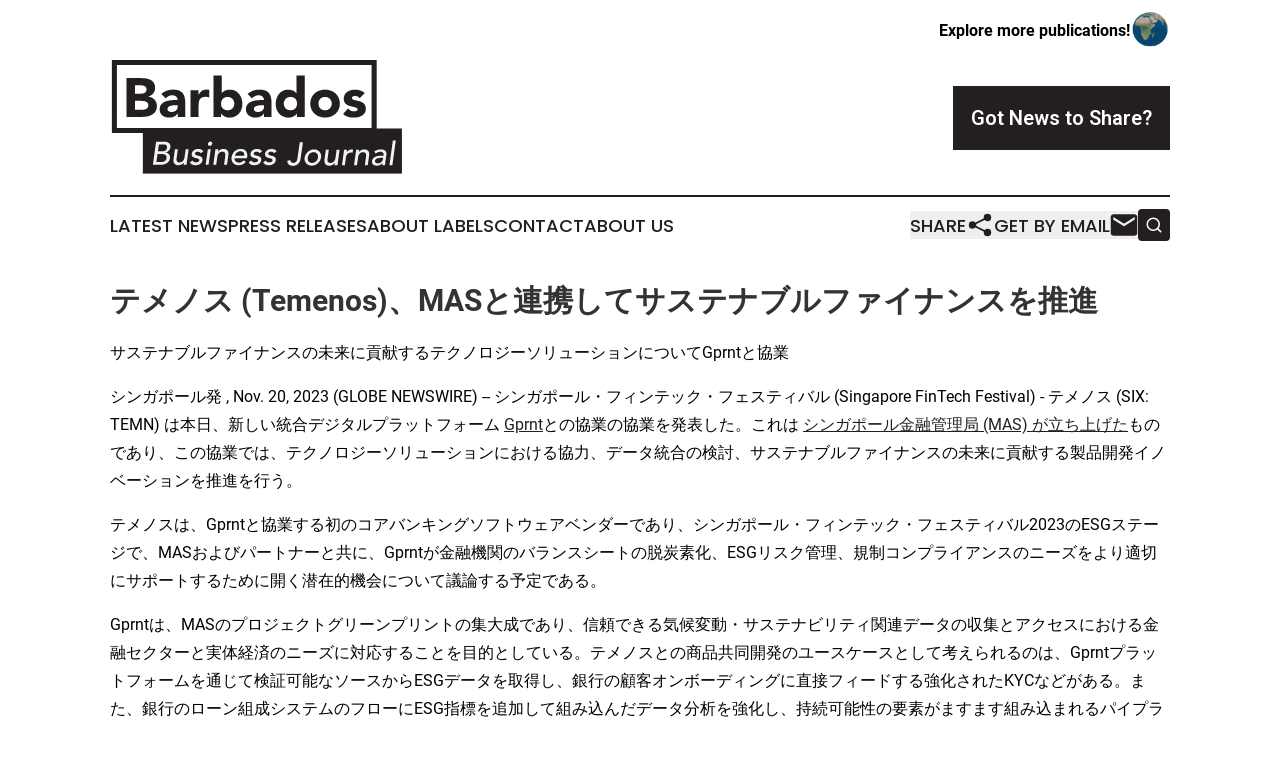

--- FILE ---
content_type: text/html;charset=utf-8
request_url: https://www.barbadosbusinessjournal.com/article/669703147-temenos-mas
body_size: 8553
content:
<!DOCTYPE html>
<html lang="en">
<head>
  <title>テメノス (Temenos)、MASと連携してサステナブルファイナンスを推進 | Barbados Business Journal</title>
  <meta charset="utf-8">
  <meta name="viewport" content="width=device-width, initial-scale=1">
    <meta name="description" content="Barbados Business Journal is an online news publication focusing on business &amp; economy in the Barbados: Keeping up with business and economy news from Barbados">
    <link rel="icon" href="https://cdn.newsmatics.com/agp/sites/barbadosbusinessjournal-favicon-1.png" type="image/png">
  <meta name="csrf-token" content="DmxI_VqM4ZuKctYibczCjR6-jph3xDnJboTjTVOTB9o=">
  <meta name="csrf-param" content="authenticity_token">
  <link href="/css/styles.min.css?v6eb3bc323562751890e3a74b24e16ad07f30b1f7" rel="stylesheet" data-turbo-track="reload">
  <link rel="stylesheet" href="/plugins/vanilla-cookieconsent/cookieconsent.css?v6eb3bc323562751890e3a74b24e16ad07f30b1f7">
  
<style type="text/css">
    :root {
        --color-primary-background: rgba(35, 31, 32, 0.5);
        --color-primary: #231F20;
        --color-secondary: #231F20;
    }
</style>

  <script type="importmap">
    {
      "imports": {
          "adController": "/js/controllers/adController.js?v6eb3bc323562751890e3a74b24e16ad07f30b1f7",
          "alertDialog": "/js/controllers/alertDialog.js?v6eb3bc323562751890e3a74b24e16ad07f30b1f7",
          "articleListController": "/js/controllers/articleListController.js?v6eb3bc323562751890e3a74b24e16ad07f30b1f7",
          "dialog": "/js/controllers/dialog.js?v6eb3bc323562751890e3a74b24e16ad07f30b1f7",
          "flashMessage": "/js/controllers/flashMessage.js?v6eb3bc323562751890e3a74b24e16ad07f30b1f7",
          "gptAdController": "/js/controllers/gptAdController.js?v6eb3bc323562751890e3a74b24e16ad07f30b1f7",
          "hamburgerController": "/js/controllers/hamburgerController.js?v6eb3bc323562751890e3a74b24e16ad07f30b1f7",
          "labelsDescription": "/js/controllers/labelsDescription.js?v6eb3bc323562751890e3a74b24e16ad07f30b1f7",
          "searchController": "/js/controllers/searchController.js?v6eb3bc323562751890e3a74b24e16ad07f30b1f7",
          "videoController": "/js/controllers/videoController.js?v6eb3bc323562751890e3a74b24e16ad07f30b1f7",
          "navigationController": "/js/controllers/navigationController.js?v6eb3bc323562751890e3a74b24e16ad07f30b1f7"          
      }
    }
  </script>
  <script>
      (function(w,d,s,l,i){w[l]=w[l]||[];w[l].push({'gtm.start':
      new Date().getTime(),event:'gtm.js'});var f=d.getElementsByTagName(s)[0],
      j=d.createElement(s),dl=l!='dataLayer'?'&l='+l:'';j.async=true;
      j.src='https://www.googletagmanager.com/gtm.js?id='+i+dl;
      f.parentNode.insertBefore(j,f);
      })(window,document,'script','dataLayer','GTM-KGCXW2X');
  </script>

  <script>
    window.dataLayer.push({
      'cookie_settings': 'delta'
    });
  </script>
</head>
<body class="df-5 is-subpage">
<noscript>
  <iframe src="https://www.googletagmanager.com/ns.html?id=GTM-KGCXW2X"
          height="0" width="0" style="display:none;visibility:hidden"></iframe>
</noscript>
<div class="layout">

  <!-- Top banner -->
  <div class="max-md:hidden w-full content universal-ribbon-inner flex justify-end items-center">
    <a href="https://www.affinitygrouppublishing.com/" target="_blank" class="brands">
      <span class="font-bold text-black">Explore more publications!</span>
      <div>
        <img src="/images/globe.png" height="40" width="40" class="icon-globe"/>
      </div>
    </a>
  </div>
  <header data-controller="hamburger">
  <div class="content">
    <div class="header-top">
      <div class="flex gap-2 masthead-container justify-between items-center">
        <div class="mr-4 logo-container">
          <a href="/">
              <img src="https://cdn.newsmatics.com/agp/sites/barbadosbusinessjournal-logo-1.svg" alt="Barbados Business Journal"
                class="max-md:!h-[60px] lg:!max-h-[115px]" height="157"
                width="auto" />
          </a>
        </div>
        <button class="hamburger relative w-8 h-6">
          <span aria-hidden="true"
            class="block absolute h-[2px] w-9 bg-[--color-primary] transform transition duration-500 ease-in-out -translate-y-[15px]"></span>
          <span aria-hidden="true"
            class="block absolute h-[2px] w-7 bg-[--color-primary] transform transition duration-500 ease-in-out translate-x-[7px]"></span>
          <span aria-hidden="true"
            class="block absolute h-[2px] w-9 bg-[--color-primary] transform transition duration-500 ease-in-out translate-y-[15px]"></span>
        </button>
        <a href="/submit-news" class="max-md:hidden button button-upload-content button-primary w-fit">
          <span>Got News to Share?</span>
        </a>
      </div>
      <!--  Screen size line  -->
      <div class="absolute bottom-0 -ml-[20px] w-screen h-[1px] bg-[--color-primary] z-50 md:hidden">
      </div>
    </div>
    <!-- Navigation bar -->
    <div class="navigation is-hidden-on-mobile" id="main-navigation">
      <div class="w-full md:hidden">
        <div data-controller="search" class="relative w-full">
  <div data-search-target="form" class="relative active">
    <form data-action="submit->search#performSearch" class="search-form">
      <input type="text" name="query" placeholder="Search..." data-search-target="input" class="search-input md:hidden" />
      <button type="button" data-action="click->search#toggle" data-search-target="icon" class="button-search">
        <img height="18" width="18" src="/images/search.svg" />
      </button>
    </form>
  </div>
</div>

      </div>
      <nav class="navigation-part">
          <a href="/latest-news" class="nav-link">
            Latest News
          </a>
          <a href="/press-releases" class="nav-link">
            Press Releases
          </a>
          <a href="/about-labels" class="nav-link">
            About Labels
          </a>
          <a href="/contact" class="nav-link">
            Contact
          </a>
          <a href="/about" class="nav-link">
            About Us
          </a>
      </nav>
      <div class="w-full md:w-auto md:justify-end">
        <div data-controller="navigation" class="header-actions hidden">
  <button class="nav-link flex gap-1 items-center" onclick="window.ShareDialog.openDialog()">
    <span data-navigation-target="text">
      Share
    </span>
    <span class="icon-share"></span>
  </button>
  <button onclick="window.AlertDialog.openDialog()" class="nav-link nav-link-email flex items-center gap-1.5">
    <span data-navigation-target="text">
      Get by Email
    </span>
    <span class="icon-mail"></span>
  </button>
  <div class="max-md:hidden">
    <div data-controller="search" class="relative w-full">
  <div data-search-target="form" class="relative active">
    <form data-action="submit->search#performSearch" class="search-form">
      <input type="text" name="query" placeholder="Search..." data-search-target="input" class="search-input md:hidden" />
      <button type="button" data-action="click->search#toggle" data-search-target="icon" class="button-search">
        <img height="18" width="18" src="/images/search.svg" />
      </button>
    </form>
  </div>
</div>

  </div>
</div>

      </div>
      <a href="/submit-news" class="md:hidden uppercase button button-upload-content button-primary w-fit">
        <span>Got News to Share?</span>
      </a>
      <a href="https://www.affinitygrouppublishing.com/" target="_blank" class="nav-link-agp">
        Explore more publications!
        <img src="/images/globe.png" height="35" width="35" />
      </a>
    </div>
  </div>
</header>

  <div id="main-content" class="content">
    <div id="flash-message"></div>
    <h1>テメノス (Temenos)、MASと連携してサステナブルファイナンスを推進</h1>
<div class="press-release">
  <h2>&#x30B5;&#x30B9;&#x30C6;&#x30CA;&#x30D6;&#x30EB;&#x30D5;&#x30A1;&#x30A4;&#x30CA;&#x30F3;&#x30B9;&#x306E;&#x672A;&#x6765;&#x306B;&#x8CA2;&#x732E;&#x3059;&#x308B;&#x30C6;&#x30AF;&#x30CE;&#x30ED;&#x30B8;&#x30FC;&#x30BD;&#x30EA;&#x30E5;&#x30FC;&#x30B7;&#x30E7;&#x30F3;&#x306B;&#x3064;&#x3044;&#x3066;Gprnt&#x3068;&#x5354;&#x696D;</h2>
      <p>&#x30B7;&#x30F3;&#x30AC;&#x30DD;&#x30FC;&#x30EB;&#x767A; , Nov.  20, 2023  (GLOBE NEWSWIRE) -- &#x30B7;&#x30F3;&#x30AC;&#x30DD;&#x30FC;&#x30EB;&#x30FB;&#x30D5;&#x30A3;&#x30F3;&#x30C6;&#x30C3;&#x30AF;&#x30FB;&#x30D5;&#x30A7;&#x30B9;&#x30C6;&#x30A3;&#x30D0;&#x30EB; (Singapore FinTech Festival) - &#x30C6;&#x30E1;&#x30CE;&#x30B9; (SIX: TEMN) &#x306F;&#x672C;&#x65E5;&#x3001;&#x65B0;&#x3057;&#x3044;&#x7D71;&#x5408;&#x30C7;&#x30B8;&#x30BF;&#x30EB;&#x30D7;&#x30E9;&#x30C3;&#x30C8;&#x30D5;&#x30A9;&#x30FC;&#x30E0;&#xA0;<a href="https://www.globenewswire.com/Tracker?data=rQ_lIQ7IQyX-1IeIcXzMcydwXmg71keyEafDCIJ3suZ2zdc0Ubsrp2KTqcjzKAx245Wviw64O2qULvix6-5z6g==" rel="nofollow" target="_blank"><u>Gprnt</u></a>&#x3068;&#x306E;&#x5354;&#x696D;&#x306E;&#x5354;&#x696D;&#x3092;&#x767A;&#x8868;&#x3057;&#x305F;&#x3002;&#x3053;&#x308C;&#x306F;&#xA0;<a href="https://www.globenewswire.com/Tracker?data=[base64]" rel="nofollow" target="_blank"><u>&#x30B7;&#x30F3;&#x30AC;&#x30DD;&#x30FC;&#x30EB;&#x91D1;&#x878D;&#x7BA1;&#x7406;&#x5C40; (MAS) &#x304C;&#x7ACB;&#x3061;&#x4E0A;&#x3052;&#x305F;</u></a>&#x3082;&#x306E;&#x3067;&#x3042;&#x308A;&#x3001;&#x3053;&#x306E;&#x5354;&#x696D;&#x3067;&#x306F;&#x3001;&#x30C6;&#x30AF;&#x30CE;&#x30ED;&#x30B8;&#x30FC;&#x30BD;&#x30EA;&#x30E5;&#x30FC;&#x30B7;&#x30E7;&#x30F3;&#x306B;&#x304A;&#x3051;&#x308B;&#x5354;&#x529B;&#x3001;&#x30C7;&#x30FC;&#x30BF;&#x7D71;&#x5408;&#x306E;&#x691C;&#x8A0E;&#x3001;&#x30B5;&#x30B9;&#x30C6;&#x30CA;&#x30D6;&#x30EB;&#x30D5;&#x30A1;&#x30A4;&#x30CA;&#x30F3;&#x30B9;&#x306E;&#x672A;&#x6765;&#x306B;&#x8CA2;&#x732E;&#x3059;&#x308B;&#x88FD;&#x54C1;&#x958B;&#x767A;&#x30A4;&#x30CE;&#x30D9;&#x30FC;&#x30B7;&#x30E7;&#x30F3;&#x3092;&#x63A8;&#x9032;&#x3092;&#x884C;&#x3046;&#x3002;</p>    <p>&#x30C6;&#x30E1;&#x30CE;&#x30B9;&#x306F;&#x3001;Gprnt&#x3068;&#x5354;&#x696D;&#x3059;&#x308B;&#x521D;&#x306E;&#x30B3;&#x30A2;&#x30D0;&#x30F3;&#x30AD;&#x30F3;&#x30B0;&#x30BD;&#x30D5;&#x30C8;&#x30A6;&#x30A7;&#x30A2;&#x30D9;&#x30F3;&#x30C0;&#x30FC;&#x3067;&#x3042;&#x308A;&#x3001;&#x30B7;&#x30F3;&#x30AC;&#x30DD;&#x30FC;&#x30EB;&#x30FB;&#x30D5;&#x30A3;&#x30F3;&#x30C6;&#x30C3;&#x30AF;&#x30FB;&#x30D5;&#x30A7;&#x30B9;&#x30C6;&#x30A3;&#x30D0;&#x30EB;2023&#x306E;ESG&#x30B9;&#x30C6;&#x30FC;&#x30B8;&#x3067;&#x3001;MAS&#x304A;&#x3088;&#x3073;&#x30D1;&#x30FC;&#x30C8;&#x30CA;&#x30FC;&#x3068;&#x5171;&#x306B;&#x3001;Gprnt&#x304C;&#x91D1;&#x878D;&#x6A5F;&#x95A2;&#x306E;&#x30D0;&#x30E9;&#x30F3;&#x30B9;&#x30B7;&#x30FC;&#x30C8;&#x306E;&#x8131;&#x70AD;&#x7D20;&#x5316;&#x3001;ESG&#x30EA;&#x30B9;&#x30AF;&#x7BA1;&#x7406;&#x3001;&#x898F;&#x5236;&#x30B3;&#x30F3;&#x30D7;&#x30E9;&#x30A4;&#x30A2;&#x30F3;&#x30B9;&#x306E;&#x30CB;&#x30FC;&#x30BA;&#x3092;&#x3088;&#x308A;&#x9069;&#x5207;&#x306B;&#x30B5;&#x30DD;&#x30FC;&#x30C8;&#x3059;&#x308B;&#x305F;&#x3081;&#x306B;&#x958B;&#x304F;&#x6F5C;&#x5728;&#x7684;&#x6A5F;&#x4F1A;&#x306B;&#x3064;&#x3044;&#x3066;&#x8B70;&#x8AD6;&#x3059;&#x308B;&#x4E88;&#x5B9A;&#x3067;&#x3042;&#x308B;&#x3002;</p>    <p>Gprnt&#x306F;&#x3001;MAS&#x306E;&#x30D7;&#x30ED;&#x30B8;&#x30A7;&#x30AF;&#x30C8;&#x30B0;&#x30EA;&#x30FC;&#x30F3;&#x30D7;&#x30EA;&#x30F3;&#x30C8;&#x306E;&#x96C6;&#x5927;&#x6210;&#x3067;&#x3042;&#x308A;&#x3001;&#x4FE1;&#x983C;&#x3067;&#x304D;&#x308B;&#x6C17;&#x5019;&#x5909;&#x52D5;&#x30FB;&#x30B5;&#x30B9;&#x30C6;&#x30CA;&#x30D3;&#x30EA;&#x30C6;&#x30A3;&#x95A2;&#x9023;&#x30C7;&#x30FC;&#x30BF;&#x306E;&#x53CE;&#x96C6;&#x3068;&#x30A2;&#x30AF;&#x30BB;&#x30B9;&#x306B;&#x304A;&#x3051;&#x308B;&#x91D1;&#x878D;&#x30BB;&#x30AF;&#x30BF;&#x30FC;&#x3068;&#x5B9F;&#x4F53;&#x7D4C;&#x6E08;&#x306E;&#x30CB;&#x30FC;&#x30BA;&#x306B;&#x5BFE;&#x5FDC;&#x3059;&#x308B;&#x3053;&#x3068;&#x3092;&#x76EE;&#x7684;&#x3068;&#x3057;&#x3066;&#x3044;&#x308B;&#x3002;&#x30C6;&#x30E1;&#x30CE;&#x30B9;&#x3068;&#x306E;&#x5546;&#x54C1;&#x5171;&#x540C;&#x958B;&#x767A;&#x306E;&#x30E6;&#x30FC;&#x30B9;&#x30B1;&#x30FC;&#x30B9;&#x3068;&#x3057;&#x3066;&#x8003;&#x3048;&#x3089;&#x308C;&#x308B;&#x306E;&#x306F;&#x3001;Gprnt&#x30D7;&#x30E9;&#x30C3;&#x30C8;&#x30D5;&#x30A9;&#x30FC;&#x30E0;&#x3092;&#x901A;&#x3058;&#x3066;&#x691C;&#x8A3C;&#x53EF;&#x80FD;&#x306A;&#x30BD;&#x30FC;&#x30B9;&#x304B;&#x3089;ESG&#x30C7;&#x30FC;&#x30BF;&#x3092;&#x53D6;&#x5F97;&#x3057;&#x3001;&#x9280;&#x884C;&#x306E;&#x9867;&#x5BA2;&#x30AA;&#x30F3;&#x30DC;&#x30FC;&#x30C7;&#x30A3;&#x30F3;&#x30B0;&#x306B;&#x76F4;&#x63A5;&#x30D5;&#x30A3;&#x30FC;&#x30C9;&#x3059;&#x308B;&#x5F37;&#x5316;&#x3055;&#x308C;&#x305F;KYC&#x306A;&#x3069;&#x304C;&#x3042;&#x308B;&#x3002;&#x307E;&#x305F;&#x3001;&#x9280;&#x884C;&#x306E;&#x30ED;&#x30FC;&#x30F3;&#x7D44;&#x6210;&#x30B7;&#x30B9;&#x30C6;&#x30E0;&#x306E;&#x30D5;&#x30ED;&#x30FC;&#x306B;ESG&#x6307;&#x6A19;&#x3092;&#x8FFD;&#x52A0;&#x3057;&#x3066;&#x7D44;&#x307F;&#x8FBC;&#x3093;&#x3060;&#x30C7;&#x30FC;&#x30BF;&#x5206;&#x6790;&#x3092;&#x5F37;&#x5316;&#x3057;&#x3001;&#x6301;&#x7D9A;&#x53EF;&#x80FD;&#x6027;&#x306E;&#x8981;&#x7D20;&#x304C;&#x307E;&#x3059;&#x307E;&#x3059;&#x7D44;&#x307F;&#x8FBC;&#x307E;&#x308C;&#x308B;&#x30D1;&#x30A4;&#x30D7;&#x30E9;&#x30A4;&#x30F3;&#x30ED;&#x30FC;&#x30F3;&#x306E;&#x76EE;&#x6A19;&#x3092;&#x8A2D;&#x5B9A;&#x3057;&#x305F;&#x3002;</p>    <p><strong>&#x30C6;&#x30E1;&#x30CE;&#x30B9;&#x306E;&#x6700;&#x9AD8;&#x6280;&#x8853;&#x30A4;&#x30CE;&#x30D9;&#x30FC;&#x30B7;&#x30E7;&#x30F3;&#x8CAC;&#x4EFB;&#x8005;&#x3067;&#x3042;&#x308B;&#x30C8;&#x30CB;&#x30FC;&#x30FB;&#x30B3;&#x30FC;&#x30EB;&#x30DE;&#x30F3; (Tony Coleman) &#x306F;&#x3001;&#x6B21;&#x306E;&#x3088;&#x3046;&#x306B;&#x8FF0;&#x3079;&#x3066;&#x3044;&#x308B;&#x3002;</strong>&#x300C;&#x30C6;&#x30E1;&#x30CE;&#x30B9;&#x306F;&#x3001;ESG&#x3092;&#x81EA;&#x793E;&#x306E;&#x696D;&#x52D9;&#x3068;&#x5546;&#x54C1;&#x63D0;&#x4F9B;&#x306B;&#x7D71;&#x5408;&#x3057;&#x3001;&#x9280;&#x884C;&#x304C;&#x4F4E;&#x70AD;&#x7D20;&#x7D4C;&#x6E08;&#x306B;&#x79FB;&#x884C;&#x3057;&#x3001;ESG&#x76EE;&#x6A19;&#x3092;&#x9054;&#x6210;&#x3067;&#x304D;&#x308B;&#x3088;&#x3046;&#x652F;&#x63F4;&#x3059;&#x308B;&#x305F;&#x3081;&#x306B;&#x5FC5;&#x8981;&#x306A;&#x30C6;&#x30AF;&#x30CE;&#x30ED;&#x30B8;&#x30FC;&#x3092;&#x63D0;&#x4F9B;&#x3057;&#x3066;&#x3044;&#x307E;&#x3059;&#x3002;Gprnt&#x3092;&#x652F;&#x63F4;&#x3057;&#x3001;&#x8CC7;&#x672C;&#x306E;&#x52D5;&#x54E1;&#x3001;&#x30B5;&#x30B9;&#x30C6;&#x30CA;&#x30D3;&#x30EA;&#x30C6;&#x30A3;&#x3078;&#x306E;&#x30B3;&#x30DF;&#x30C3;&#x30C8;&#x30E1;&#x30F3;&#x30C8;&#x306E;&#x76E3;&#x8996;&#x3001;&#x74B0;&#x5883;&#x5F71;&#x97FF;&#x6E2C;&#x5B9A;&#x306B;&#x5F79;&#x7ACB;&#x3064;&#x6A5F;&#x4F1A;&#x3092;&#x6A21;&#x7D22;&#x3059;&#x308B;&#x3053;&#x3068;&#x3092;&#x697D;&#x3057;&#x307F;&#x306B;&#x3057;&#x3066;&#x3044;&#x307E;&#x3059;&#x3002;&#x300D;</p>    <p><strong>MAS&#x306E;&#x6700;&#x9AD8;&#x30D5;&#x30A3;&#x30F3;&#x30C6;&#x30C3;&#x30AF;&#x8CAC;&#x4EFB;&#x8005;&#x3067;&#x3042;&#x308B;&#x30BD;&#x30D7;&#x30CD;&#x30F3;&#x30C9;&#x30A5;&#x30FB;&#x30E2;&#x30CF;&#x30F3;&#x30C6;&#x30A3; (Sopnendu Mohanty) &#x6C0F;&#x306F;&#x3001;&#x6B21;&#x306E;&#x3088;&#x3046;&#x306B;&#x8FF0;&#x3079;&#x3066;&#x3044;&#x308B;&#x3002;</strong>&#x300C;&#x30C6;&#x30AF;&#x30CE;&#x30ED;&#x30B8;&#x30FC;&#x306F;&#x3001;&#x91D1;&#x878D;&#x6A5F;&#x95A2;&#x304C;&#x30B0;&#x30EA;&#x30FC;&#x30F3;&#x3078;&#x306E;&#x79FB;&#x884C;&#x306E;&#x8AB2;&#x984C;&#x3092;&#x514B;&#x670D;&#x3057;&#x3001;&#x30CD;&#x30C3;&#x30C8;&#x30BC;&#x30ED;&#x76EE;&#x6A19;&#x3092;&#x9054;&#x6210;&#x3059;&#x308B;&#x305F;&#x3081;&#x306E;&#x91CD;&#x8981;&#x306A;&#x30A4;&#x30CD;&#x30FC;&#x30D6;&#x30E9;&#x30FC;&#x3067;&#x3059;&#x3002;&#x30C6;&#x30E1;&#x30CE;&#x30B9;&#x306F;&#x3001;&#x30D0;&#x30F3;&#x30AD;&#x30F3;&#x30B0;&#x30D7;&#x30E9;&#x30C3;&#x30C8;&#x30D5;&#x30A9;&#x30FC;&#x30E0;&#x306E;&#x958B;&#x767A;&#x306B;&#x304A;&#x3051;&#x308B;&#x4E16;&#x754C;&#x7684;&#x4F01;&#x696D;&#x3067;&#x3042;&#x308A;&#x3001;Gprnt&#x306B;&#x53C2;&#x753B;&#x3057;&#x3066;&#x3044;&#x305F;&#x3060;&#x304D;&#x3001;&#x3088;&#x308A;&#x512A;&#x308C;&#x305F;&#x30B5;&#x30B9;&#x30C6;&#x30CA;&#x30D6;&#x30EB;&#x30D5;&#x30A1;&#x30A4;&#x30CA;&#x30F3;&#x30B9;&#x30BD;&#x30EA;&#x30E5;&#x30FC;&#x30B7;&#x30E7;&#x30F3;&#x306B;&#x5BFE;&#x3059;&#x308B;&#x91D1;&#x878D;&#x30BB;&#x30AF;&#x30BF;&#x30FC;&#x306E;&#x30CB;&#x30FC;&#x30BA;&#x304C;&#x9AD8;&#x307E;&#x3063;&#x3066;&#x3044;&#x308B;&#x4E2D;&#x3001;&#x5354;&#x529B;&#x3057;&#x3066;&#x3044;&#x305F;&#x3060;&#x3051;&#x308B;&#x3053;&#x3068;&#x3092;&#x5927;&#x5909;&#x5B09;&#x3057;&#x304F;&#x601D;&#x3044;&#x307E;&#x3059;&#x3002;&#x300D;</p>    <p>&#x30C6;&#x30E1;&#x30CE;&#x30B9;&#x306E;SaaS&#x30B5;&#x30FC;&#x30D3;&#x30B9;&#x3001;&#x30C6;&#x30E1;&#x30CE;&#x30B9;&#x30FB;&#x30D0;&#x30F3;&#x30AD;&#x30F3;&#x30B0;&#x30FB;&#x30AF;&#x30E9;&#x30A6;&#x30C9; (Temenos Banking Cloud) &#x306B;&#x3088;&#x308A;&#x3001;&#x9280;&#x884C;&#x306F;&#x30A8;&#x30CD;&#x30EB;&#x30AE;&#x30FC;&#x4F7F;&#x7528;&#x91CF;&#x3092;&#x524A;&#x6E1B;&#x3057;&#x3001;&#x6E29;&#x5BA4;&#x52B9;&#x679C;&#x30AC;&#x30B9;&#x6392;&#x51FA;&#x91CF;&#x3092;&#x30AA;&#x30F3;&#x30D7;&#x30EC;&#x30DF;&#x30B9;&#x3068;&#x6BD4;&#x8F03;&#x3057;&#x3066;&#x6700;&#x5927;95%&#x524A;&#x6E1B;&#x3059;&#x308B;&#x3053;&#x3068;&#x304C;&#x3067;&#x304D;&#x308B;&#x3002;&#x307E;&#x305F;&#x3001;&#x30C6;&#x30E1;&#x30CE;&#x30B9;&#x306F;&#x74B0;&#x5883;&#x3078;&#x306E;&#x5F71;&#x97FF;&#x3092;&#x6700;&#x5C0F;&#x9650;&#x306B;&#x6291;&#x3048;&#x308B;&#x305F;&#x3081;&#x3001;&#x30B3;&#x30FC;&#x30C9;&#x306E;&#x52B9;&#x7387;&#x5316;&#x3092;&#x7D9A;&#x3051;&#x3066;&#x304A;&#x308A;&#x3001;GoCodeGreen&#x306B;&#x3088;&#x3063;&#x3066;&#x691C;&#x8A3C;&#x3055;&#x308C;&#x305F;&#x6700;&#x65B0;&#x306E;&#x30BD;&#x30D5;&#x30C8;&#x30A6;&#x30A7;&#x30A2;&#x30EA;&#x30EA;&#x30FC;&#x30B9;&#x3067;&#x306F;&#x3001;32%&#x306E;&#x6539;&#x5584;&#x304C;&#x898B;&#x3089;&#x308C;&#x305F;&#x3002;&#x696D;&#x754C;&#x521D;&#x3068;&#x306A;&#x308B;&#x30C6;&#x30E1;&#x30CE;&#x30B9;&#x30FB;&#x30AB;&#x30FC;&#x30DC;&#x30F3;&#x30FB;&#x30AB;&#x30EA;&#x30AD;&#x30E5;&#x30EC;&#x30FC;&#x30BF;&#x30FC; (Temenos Carbon Calculator) &#x306B;&#x3088;&#x308A;&#x3001;&#x30C6;&#x30E1;&#x30CE;&#x30B9;&#x306E;&#x9867;&#x5BA2;&#x306F;&#x3001;&#x30C6;&#x30E1;&#x30CE;&#x30B9;&#x30FB;&#x30D0;&#x30F3;&#x30AD;&#x30F3;&#x30B0;&#x30FB;&#x30AF;&#x30E9;&#x30A6;&#x30C9;&#x306E;&#x5B9F;&#x969B;&#x306E;&#x4F7F;&#x7528;&#x72B6;&#x6CC1;&#x304B;&#x3089;CO2&#x6392;&#x51FA;&#x91CF;&#x306B;&#x95A2;&#x3059;&#x308B;&#x6D1E;&#x5BDF;&#x3092;&#x5F97;&#x308B;&#x3053;&#x3068;&#x304C;&#x3067;&#x304D;&#x308B;&#x3002;</p>    <p>&#x3055;&#x3089;&#x306B;&#x3001;&#x30C6;&#x30E1;&#x30CE;&#x30B9;ESG&#x6295;&#x8CC7;&#x30BD;&#x30EA;&#x30E5;&#x30FC;&#x30B7;&#x30E7;&#x30F3;&#x306B;&#x3088;&#x308A;&#x3001;&#x9280;&#x884C;&#x306F;&#x5831;&#x544A;&#x57FA;&#x6E96;&#x3092;&#x6E80;&#x305F;&#x3057;&#x306A;&#x304C;&#x3089;&#x3001;&#x9867;&#x5BA2;&#x304C;&#x81EA;&#x8EAB;&#x306E;&#x4FA1;&#x5024;&#x89B3;&#x306B;&#x57FA;&#x3065;&#x3044;&#x3066;&#x6295;&#x8CC7;&#x5148;&#x3092;&#x9078;&#x629E;&#x3067;&#x304D;&#x308B;&#x5546;&#x54C1;&#x3092;&#x63D0;&#x4F9B;&#x3059;&#x308B;&#x3053;&#x3068;&#x304C;&#x3067;&#x304D;&#x308B;&#x3002;</p>    <p>&#x30C6;&#x30E1;&#x30CE;&#x30B9;&#x306F;&#x3001;MSCI ESG&#x8A55;&#x4FA1;&#x3067;&#x30C8;&#x30EA;&#x30D7;&#x30EB;A&#x3092;&#x7372;&#x5F97;&#x3057;&#x3001;&#x30C0;&#x30A6;&#x30FB;&#x30B8;&#x30E7;&#x30FC;&#x30F3;&#x30BA;&#x30FB;&#x30B5;&#x30B9;&#x30C6;&#x30CA;&#x30D3;&#x30EA;&#x30C6;&#x30A3;&#x30FB;&#x30A4;&#x30F3;&#x30C7;&#x30C3;&#x30AF;&#x30B9;&#x3067;&#x4E0A;&#x4F4D;&#x306B;&#x30E9;&#x30F3;&#x30AF;&#x3055;&#x308C;&#x308B;&#x306A;&#x3069;&#x3001;&#x30B0;&#x30ED;&#x30FC;&#x30D0;&#x30EB;&#x306A;&#x6307;&#x6A19;&#x3084;&#x8A55;&#x4FA1;&#x3067;&#x30C8;&#x30C3;&#x30D7;&#x306E;&#x8A55;&#x4FA1;&#x3092;&#x7372;&#x5F97;&#x3057;&#x3066;&#x3044;&#x308B;&#x3002;&#x30C6;&#x30E1;&#x30CE;&#x30B9;&#x306F;&#x3001;&#x79D1;&#x5B66;&#x306B;&#x57FA;&#x3065;&#x304F;&#x76EE;&#x6A19;&#x8A2D;&#x5B9A;&#x30A4;&#x30CB;&#x30B7;&#x30A2;&#x30C1;&#x30D6; (SBTi) &#x306B;&#x3088;&#x308A;&#x3001;&#x91CE;&#x5FC3;&#x7684;&#x306A;&#x4E8C;&#x9178;&#x5316;&#x70AD;&#x7D20;&#x6392;&#x51FA;&#x91CF;&#x524A;&#x6E1B;&#x3092;&#x691C;&#x8A3C;&#x3055;&#x308C;&#x305F;&#x552F;&#x4E00;&#x306E;&#x30D0;&#x30F3;&#x30AD;&#x30F3;&#x30B0;&#x30C6;&#x30AF;&#x30CE;&#x30ED;&#x30B8;&#x30FC;&#x4F01;&#x696D;&#x3067;&#x3042;&#x308B;&#x3002;</p>    <p><strong>&#x30C6;&#x30E1;&#x30CE;&#x30B9;&#x306B;&#x3064;&#x3044;&#x3066;</strong><br>&#x30C6;&#x30E1;&#x30CE;&#x30B9; (Temenos) (SIX: TEMN) &#x306F;&#x3001;&#x30B3;&#x30F3;&#x30DD;&#x30FC;&#x30B6;&#x30D6;&#x30EB;&#x30D0;&#x30F3;&#x30AD;&#x30F3;&#x30B0;&#x306E;&#x305F;&#x3081;&#x306E;&#x4E16;&#x754C;&#x3092;&#x30EA;&#x30FC;&#x30C9;&#x3059;&#x308B;&#x30AA;&#x30FC;&#x30D7;&#x30F3;&#x30D7;&#x30E9;&#x30C3;&#x30C8;&#x30D5;&#x30A9;&#x30FC;&#x30E0;&#x3067;&#x3042;&#x308A;&#x3001;&#x6BCE;&#x65E5;&#x4E16;&#x754C;&#x4E2D;&#x306E;12&#x5104;&#x4EBA;&#x4EE5;&#x4E0A;&#x306E;&#x4EBA;&#x3005;&#x306B;&#x6A5F;&#x4F1A;&#x3092;&#x5275;&#x51FA;&#x3057;&#x3066;&#x3044;&#x308B;&#x3002;&#x5F53;&#x793E;&#x306F;&#x3001;150&#x30AB;&#x56FD;&#x4EE5;&#x4E0A;&#x306B;&#x304A;&#x3044;&#x3066;&#x3001;&#x5927;&#x624B;&#x9280;&#x884C;&#x304B;&#x3089;&#x65B0;&#x8208;&#x9280;&#x884C;&#x3001;&#x30B3;&#x30DF;&#x30E5;&#x30CB;&#x30C6;&#x30A3;&#x30D0;&#x30F3;&#x30AF;&#x307E;&#x3067;3,000&#x884C;&#x306B;&#x30B5;&#x30FC;&#x30D3;&#x30B9;&#x3092;&#x63D0;&#x4F9B;&#x3057;&#x3001;&#x65B0;&#x305F;&#x306A;&#x30D0;&#x30F3;&#x30AD;&#x30F3;&#x30B0;&#x30B5;&#x30FC;&#x30D3;&#x30B9;&#x3084;&#x6700;&#x5148;&#x7AEF;&#x306E;&#x30AB;&#x30B9;&#x30BF;&#x30DE;&#x30FC;&#x30A8;&#x30AF;&#x30B9;&#x30DA;&#x30EA;&#x30A8;&#x30F3;&#x30B9;&#x306E;&#x69CB;&#x7BC9;&#x3092;&#x652F;&#x63F4;&#x3057;&#x3066;&#x3044;&#x308B;&#x3002;&#x30C6;&#x30E1;&#x30CE;&#x30B9;&#x30AA;&#x30FC;&#x30D7;&#x30F3;&#x30D7;&#x30E9;&#x30C3;&#x30C8;&#x30D5;&#x30A9;&#x30FC;&#x30E0;&#x306F;&#x3001;&#x30C8;&#x30C3;&#x30D7;&#x30AF;&#x30E9;&#x30B9;&#x306E;&#x30AF;&#x30E9;&#x30A4;&#x30A2;&#x30F3;&#x30C8;&#x304C;&#x696D;&#x754C;&#x5E73;&#x5747;&#x306E;3&#x500D;&#x306E;&#x682A;&#x4E3B;&#x8CC7;&#x672C;&#x5229;&#x76CA;&#x7387; (ROE) &#x3068;&#x696D;&#x754C;&#x5E73;&#x5747;&#x306E;&#x534A;&#x5206;&#x306E;&#x8CBB;&#x7528;&#x53CE;&#x76CA;&#x6BD4;&#x7387;&#x3092;&#x9054;&#x6210;&#x3067;&#x304D;&#x308B;&#x3088;&#x3046;&#x652F;&#x63F4;&#x3057;&#x3066;&#x3044;&#x308B;&#x3002;</p>    <p>&#x8A73;&#x7D30;&#x306B;&#x3064;&#x3044;&#x3066;&#x306F;&#xA0;<a href="https://www.globenewswire.com/Tracker?data=01GKGlBjS1ocjLXjH40MJKA_VBVhGPgGkvzfu5SEdxqZ-SI3msu5q7RiB0SwQa5cXtDfYFvyuanW_B-Ao6aqoQ==" rel="nofollow" target="_blank"><u>www.temenos.com</u></a>&#x3092;&#x95B2;&#x89A7;&#x3055;&#x308C;&#x305F;&#x3044;&#x3002;</p> <img class="__GNW8366DE3E__IMG" src="https://www.globenewswire.com/newsroom/ti?nf=ODk4MjE2MyM1OTMyNjIxIzUwMDEwNzY4MA=="> <br><img src="https://ml.globenewswire.com/media/M2E1Y2ViY2ItOGQ3Ny00ODQ4LWI3OWQtYmQxMTM1NWY2MTliLTUwMDEwNzY4MA==/tiny/Temenos.png" referrerpolicy="no-referrer-when-downgrade"><pre>&#x5831;&#x9053;&#x6A5F;&#x95A2;&#x5411;&#x3051;&#x306E;&#x554F;&#x3044;&#x5408;&#x308F;&#x305B;&#x5148;

&#x30B8;&#x30A7;&#x30B7;&#x30AB;&#x30FB;&#x30A6;&#x30EB;&#x30D5; (Jessica Wolfe)&#x3001;&#x30B9;&#x30B3;&#x30C3;&#x30C8;&#x30FB;&#x30ED;&#x30A6; (Scott Rowe)
&#x30C6;&#x30E1;&#x30CE;&#x30B9;&#x30FB;&#x30B0;&#x30ED;&#x30FC;&#x30D0;&#x30EB;&#x30FB;&#x30D1;&#x30D6;&#x30EA;&#x30C3;&#x30AF;&#x30FB;&#x30EA;&#x30EC;&#x30FC;&#x30B7;&#x30E7;&#x30F3;&#x30BA;
&#x96FB;&#x8A71;: +1 610 232 2793 &#x304A;&#x3088;&#x3073; +44 20 7423 3857
&#x30E1;&#x30FC;&#x30EB;&#xA0;: press@temenos.com

&#x30A2;&#x30EA;&#x30B9;&#x30BF;&#x30FC;&#x30FB;&#x30B1;&#x30EA;&#x30FC; (Alistair Kellie)
&#x30CB;&#x30E5;&#x30FC;&#x30B2;&#x30A4;&#x30C8;&#x30FB;&#x30B3;&#x30DF;&#x30E5;&#x30CB;&#x30B1;&#x30FC;&#x30B7;&#x30E7;&#x30F3;&#x30BA; (Newgate Communications) &#x30C6;&#x30E1;&#x30CE;&#x30B9;&#x4EE3;&#x7406;
&#x96FB;&#x8A71;:&#xA0;+44 20 7680 6550
&#x30E1;&#x30FC;&#x30EB;: allnewgatetemenos@newgatecomms.com</pre>
<p><a href="https://www.globenewswire.com/NewsRoom/AttachmentNg/1bbd228d-8b5d-4ba6-9428-8672af72f4bb" rel="nofollow"><img src="https://ml.globenewswire.com/media/1bbd228d-8b5d-4ba6-9428-8672af72f4bb/small/temenos-blue-logo-png-file-png.png" border="0" width="150" height="46" alt="Primary Logo"></a></p>
    <p>
  Legal Disclaimer:
</p>
<p>
  EIN Presswire provides this news content "as is" without warranty of any kind. We do not accept any responsibility or liability
  for the accuracy, content, images, videos, licenses, completeness, legality, or reliability of the information contained in this
  article. If you have any complaints or copyright issues related to this article, kindly contact the author above.
</p>
<img class="prtr" src="https://www.einpresswire.com/tracking/article.gif?t=5&a=BPTQhOQVwICX8yEj&i=s5_uXNAvi77DIuaE" alt="">
</div>

  </div>
</div>
<footer class="footer footer-with-line">
  <div class="content flex flex-col">
    <p class="footer-text text-sm mb-4 order-2 lg:order-1">© 1995-2026 Newsmatics Inc. dba Affinity Group Publishing &amp; Barbados Business Journal. All Rights Reserved.</p>
    <div class="footer-nav lg:mt-2 mb-[30px] lg:mb-0 flex gap-7 flex-wrap justify-center order-1 lg:order-2">
        <a href="/about" class="footer-link">About</a>
        <a href="/archive" class="footer-link">Press Release Archive</a>
        <a href="/submit-news" class="footer-link">Submit Press Release</a>
        <a href="/legal/terms" class="footer-link">Terms &amp; Conditions</a>
        <a href="/legal/dmca" class="footer-link">Copyright/DMCA Policy</a>
        <a href="/legal/privacy" class="footer-link">Privacy Policy</a>
        <a href="/contact" class="footer-link">Contact</a>
    </div>
  </div>
</footer>
<div data-controller="dialog" data-dialog-url-value="/" data-action="click->dialog#clickOutside">
  <dialog
    class="modal-shadow fixed backdrop:bg-black/20 z-40 text-left bg-white rounded-full w-[350px] h-[350px] overflow-visible"
    data-dialog-target="modal"
  >
    <div class="text-center h-full flex items-center justify-center">
      <button data-action="click->dialog#close" type="button" class="modal-share-close-button">
        ✖
      </button>
      <div>
        <div class="mb-4">
          <h3 class="font-bold text-[28px] mb-3">Share us</h3>
          <span class="text-[14px]">on your social networks:</span>
        </div>
        <div class="flex gap-6 justify-center text-center">
          <a href="https://www.facebook.com/sharer.php?u=https://www.barbadosbusinessjournal.com" class="flex flex-col items-center font-bold text-[#4a4a4a] text-sm" target="_blank">
            <span class="h-[55px] flex items-center">
              <img width="40px" src="/images/fb.png" alt="Facebook" class="mb-2">
            </span>
            <span class="text-[14px]">
              Facebook
            </span>
          </a>
          <a href="https://www.linkedin.com/sharing/share-offsite/?url=https://www.barbadosbusinessjournal.com" class="flex flex-col items-center font-bold text-[#4a4a4a] text-sm" target="_blank">
            <span class="h-[55px] flex items-center">
              <img width="40px" height="40px" src="/images/linkedin.png" alt="LinkedIn" class="mb-2">
            </span>
            <span class="text-[14px]">
            LinkedIn
            </span>
          </a>
        </div>
      </div>
    </div>
  </dialog>
</div>

<div data-controller="alert-dialog" data-action="click->alert-dialog#clickOutside">
  <dialog
    class="fixed backdrop:bg-black/20 modal-shadow z-40 text-left bg-white rounded-full w-full max-w-[450px] aspect-square overflow-visible"
    data-alert-dialog-target="modal">
    <div class="flex items-center text-center -mt-4 h-full flex-1 p-8 md:p-12">
      <button data-action="click->alert-dialog#close" type="button" class="modal-close-button">
        ✖
      </button>
      <div class="w-full" data-alert-dialog-target="subscribeForm">
        <img class="w-8 mx-auto mb-4" src="/images/agps.svg" alt="AGPs" />
        <p class="md:text-lg">Get the latest news on this topic.</p>
        <h3 class="dialog-title mt-4">SIGN UP FOR FREE TODAY</h3>
        <form data-action="submit->alert-dialog#submit" method="POST" action="/alerts">
  <input type="hidden" name="authenticity_token" value="DmxI_VqM4ZuKctYibczCjR6-jph3xDnJboTjTVOTB9o=">

  <input data-alert-dialog-target="fullnameInput" type="text" name="fullname" id="fullname" autocomplete="off" tabindex="-1">
  <label>
    <input data-alert-dialog-target="emailInput" placeholder="Email address" name="email" type="email"
      value=""
      class="rounded-xs mb-2 block w-full bg-white px-4 py-2 text-gray-900 border-[1px] border-solid border-gray-600 focus:border-2 focus:border-gray-800 placeholder:text-gray-400"
      required>
  </label>
  <div class="text-red-400 text-sm" data-alert-dialog-target="errorMessage"></div>

  <input data-alert-dialog-target="timestampInput" type="hidden" name="timestamp" value="1769753737" autocomplete="off" tabindex="-1">

  <input type="submit" value="Sign Up"
    class="!rounded-[3px] w-full mt-2 mb-4 bg-primary px-5 py-2 leading-5 font-semibold text-white hover:color-primary/75 cursor-pointer">
</form>
<a data-action="click->alert-dialog#close" class="text-black underline hover:no-underline inline-block mb-4" href="#">No Thanks</a>
<p class="text-[15px] leading-[22px]">
  By signing to this email alert, you<br /> agree to our
  <a href="/legal/terms" class="underline text-primary hover:no-underline" target="_blank">Terms & Conditions</a>
</p>

      </div>
      <div data-alert-dialog-target="checkEmail" class="hidden">
        <img class="inline-block w-9" src="/images/envelope.svg" />
        <h3 class="dialog-title">Check Your Email</h3>
        <p class="text-lg mb-12">We sent a one-time activation link to <b data-alert-dialog-target="userEmail"></b>.
          Just click on the link to
          continue.</p>
        <p class="text-lg">If you don't see the email in your inbox, check your spam folder or <a
            class="underline text-primary hover:no-underline" data-action="click->alert-dialog#showForm" href="#">try
            again</a>
        </p>
      </div>

      <!-- activated -->
      <div data-alert-dialog-target="activated" class="hidden">
        <img class="w-8 mx-auto mb-4" src="/images/agps.svg" alt="AGPs" />
        <h3 class="dialog-title">SUCCESS</h3>
        <p class="text-lg">You have successfully confirmed your email and are subscribed to <b>
            Barbados Business Journal
          </b> daily
          news alert.</p>
      </div>
      <!-- alreadyActivated -->
      <div data-alert-dialog-target="alreadyActivated" class="hidden">
        <img class="w-8 mx-auto mb-4" src="/images/agps.svg" alt="AGPs" />
        <h3 class="dialog-title">Alert was already activated</h3>
        <p class="text-lg">It looks like you have already confirmed and are receiving the <b>
            Barbados Business Journal
          </b> daily news
          alert.</p>
      </div>
      <!-- activateErrorMessage -->
      <div data-alert-dialog-target="activateErrorMessage" class="hidden">
        <img class="w-8 mx-auto mb-4" src="/images/agps.svg" alt="AGPs" />
        <h3 class="dialog-title">Oops!</h3>
        <p class="text-lg mb-4">It looks like something went wrong. Please try again.</p>
        <form data-action="submit->alert-dialog#submit" method="POST" action="/alerts">
  <input type="hidden" name="authenticity_token" value="DmxI_VqM4ZuKctYibczCjR6-jph3xDnJboTjTVOTB9o=">

  <input data-alert-dialog-target="fullnameInput" type="text" name="fullname" id="fullname" autocomplete="off" tabindex="-1">
  <label>
    <input data-alert-dialog-target="emailInput" placeholder="Email address" name="email" type="email"
      value=""
      class="rounded-xs mb-2 block w-full bg-white px-4 py-2 text-gray-900 border-[1px] border-solid border-gray-600 focus:border-2 focus:border-gray-800 placeholder:text-gray-400"
      required>
  </label>
  <div class="text-red-400 text-sm" data-alert-dialog-target="errorMessage"></div>

  <input data-alert-dialog-target="timestampInput" type="hidden" name="timestamp" value="1769753737" autocomplete="off" tabindex="-1">

  <input type="submit" value="Sign Up"
    class="!rounded-[3px] w-full mt-2 mb-4 bg-primary px-5 py-2 leading-5 font-semibold text-white hover:color-primary/75 cursor-pointer">
</form>
<a data-action="click->alert-dialog#close" class="text-black underline hover:no-underline inline-block mb-4" href="#">No Thanks</a>
<p class="text-[15px] leading-[22px]">
  By signing to this email alert, you<br /> agree to our
  <a href="/legal/terms" class="underline text-primary hover:no-underline" target="_blank">Terms & Conditions</a>
</p>

      </div>

      <!-- deactivated -->
      <div data-alert-dialog-target="deactivated" class="hidden">
        <img class="w-8 mx-auto mb-4" src="/images/agps.svg" alt="AGPs" />
        <h3 class="dialog-title">You are Unsubscribed!</h3>
        <p class="text-lg">You are no longer receiving the <b>
            Barbados Business Journal
          </b>daily news alert.</p>
      </div>
      <!-- alreadyDeactivated -->
      <div data-alert-dialog-target="alreadyDeactivated" class="hidden">
        <img class="w-8 mx-auto mb-4" src="/images/agps.svg" alt="AGPs" />
        <h3 class="dialog-title">You have already unsubscribed!</h3>
        <p class="text-lg">You are no longer receiving the <b>
            Barbados Business Journal
          </b> daily news alert.</p>
      </div>
      <!-- deactivateErrorMessage -->
      <div data-alert-dialog-target="deactivateErrorMessage" class="hidden">
        <img class="w-8 mx-auto mb-4" src="/images/agps.svg" alt="AGPs" />
        <h3 class="dialog-title">Oops!</h3>
        <p class="text-lg">Try clicking the Unsubscribe link in the email again and if it still doesn't work, <a
            href="/contact">contact us</a></p>
      </div>
    </div>
  </dialog>
</div>

<script src="/plugins/vanilla-cookieconsent/cookieconsent.umd.js?v6eb3bc323562751890e3a74b24e16ad07f30b1f7"></script>
  <script src="/js/cookieconsent.js?v6eb3bc323562751890e3a74b24e16ad07f30b1f7"></script>

<script type="module" src="/js/app.js?v6eb3bc323562751890e3a74b24e16ad07f30b1f7"></script>
</body>
</html>


--- FILE ---
content_type: image/svg+xml
request_url: https://cdn.newsmatics.com/agp/sites/barbadosbusinessjournal-logo-1.svg
body_size: 17125
content:
<?xml version="1.0" encoding="UTF-8" standalone="no"?>
<svg
   xmlns:dc="http://purl.org/dc/elements/1.1/"
   xmlns:cc="http://creativecommons.org/ns#"
   xmlns:rdf="http://www.w3.org/1999/02/22-rdf-syntax-ns#"
   xmlns:svg="http://www.w3.org/2000/svg"
   xmlns="http://www.w3.org/2000/svg"
   id="Layer_1"
   data-name="Layer 1"
   viewBox="0 0 400 157.48"
   version="1.1"
   width="400"
   height="157.48">
  <metadata
     id="metadata63">
    <rdf:RDF>
      <cc:Work
         rdf:about="">
        <dc:format>image/svg+xml</dc:format>
        <dc:type
           rdf:resource="http://purl.org/dc/dcmitype/StillImage" />
      </cc:Work>
    </rdf:RDF>
  </metadata>
  <defs
     id="defs4">
    <style
       id="style2">.cls-1{fill:#fff;}.cls-2{fill:#231f20;}.cls-3{fill:#f1f2f2;}</style>
  </defs>
  <rect
     class="cls-1"
     x="41.560001"
     y="95.709999"
     width="354.98999"
     height="61.77"
     id="rect6" />
  <path
     class="cls-1"
     d="M 362.89,103.48 H 0 V 3.41 H 362.89 Z M 6.89,96.56 H 356 V 10.33 H 6.92 Z"
     id="path8" />
  <path
     class="cls-2"
     d="m 22.52,24.78 h 19.84 a 51.09,51.09 0 0 1 7,0.49 19.33,19.33 0 0 1 6.23,1.94 12.07,12.07 0 0 1 4.5,4.1 12.48,12.48 0 0 1 1.73,7 11.13,11.13 0 0 1 -2.52,7.47 13.77,13.77 0 0 1 -6.65,4.25 v 0.18 a 15.34,15.34 0 0 1 4.78,1.46 13.08,13.08 0 0 1 3.68,2.78 11.84,11.84 0 0 1 2.36,3.95 13.89,13.89 0 0 1 0.83,4.81 12.78,12.78 0 0 1 -1.8,7 14.17,14.17 0 0 1 -4.66,4.55 20.59,20.59 0 0 1 -6.42,2.45 34.48,34.48 0 0 1 -7.1,0.75 h -21.8 z m 11.72,21.27 h 8.5 a 11.86,11.86 0 0 0 2.66,-0.3 7.37,7.37 0 0 0 2.37,-1 5,5 0 0 0 1.69,-1.8 5.38,5.38 0 0 0 0.64,-2.71 4.69,4.69 0 0 0 -2.56,-4.43 8.81,8.81 0 0 0 -2.55,-0.87 15.81,15.81 0 0 0 -2.78,-0.26 h -8 z m 0,22 h 10.53 a 13,13 0 0 0 2.74,-0.3 7.19,7.19 0 0 0 2.49,-1.04 5.83,5.83 0 0 0 1.84,-1.95 5.61,5.61 0 0 0 0.72,-2.93 4.71,4.71 0 0 0 -0.94,-3.05 6,6 0 0 0 -2.36,-1.76 12.33,12.33 0 0 0 -3.09,-0.83 23,23 0 0 0 -3.08,-0.23 h -8.85 z"
     id="path10" />
  <path
     class="cls-2"
     d="m 92.7,73.4 h -0.15 a 10.63,10.63 0 0 1 -5,4.21 A 17.21,17.21 0 0 1 81,78.88 16.83,16.83 0 0 1 76.08,78.17 12.48,12.48 0 0 1 71.91,76.03 10.34,10.34 0 0 1 69,72.5 a 10.7,10.7 0 0 1 -1,-4.89 11.14,11.14 0 0 1 1.17,-5.33 10.44,10.44 0 0 1 3.15,-3.61 15.8,15.8 0 0 1 4.55,-2.22 33.71,33.71 0 0 1 5.3,-1.16 50.59,50.59 0 0 1 5.48,-0.45 c 1.83,0 3.52,-0.08 5.07,-0.08 a 5.86,5.86 0 0 0 -2.14,-4.77 7.72,7.72 0 0 0 -5.09,-1.78 11,11 0 0 0 -5.07,1.16 13.87,13.87 0 0 0 -4.09,3.19 l -6,-6.16 a 20.66,20.66 0 0 1 7.37,-4.39 26.21,26.21 0 0 1 8.71,-1.47 22.74,22.74 0 0 1 8.16,1.24 11.76,11.76 0 0 1 5.1,3.65 14,14 0 0 1 2.67,5.9 38.63,38.63 0 0 1 0.76,8.07 V 77.96 H 92.7 Z M 89.93,61.98 c -0.86,0 -1.92,0 -3.2,0.11 a 16.48,16.48 0 0 0 -3.68,0.64 8.23,8.23 0 0 0 -3,1.58 3.64,3.64 0 0 0 -1.25,2.9 3.22,3.22 0 0 0 1.73,3 7.29,7.29 0 0 0 3.61,1 11.33,11.33 0 0 0 3.19,-0.45 9.47,9.47 0 0 0 2.74,-1.28 5.9,5.9 0 0 0 2.63,-5.11 v -2.4 z"
     id="path12" />
  <path
     class="cls-2"
     d="m 110.14,41.46 h 11.27 v 5.86 h 0.15 a 13.91,13.91 0 0 1 4.28,-5.07 10.82,10.82 0 0 1 6.24,-1.69 c 0.65,0 1.3,0 1.95,0.08 a 9.91,9.91 0 0 1 1.81,0.3 v 10.27 a 16.86,16.86 0 0 0 -2.37,-0.56 14.81,14.81 0 0 0 -2.44,-0.19 12,12 0 0 0 -5.11,0.9 6.76,6.76 0 0 0 -2.9,2.52 9.69,9.69 0 0 0 -1.31,3.87 37.66,37.66 0 0 0 -0.3,5 V 78 h -11.27 z"
     id="path14" />
  <path
     class="cls-2"
     d="M 141.77,21.21 H 153 V 45.4 h 0.15 a 10.56,10.56 0 0 1 5,-3.72 19.27,19.27 0 0 1 6.57,-1.09 14.77,14.77 0 0 1 7,1.62 15.83,15.83 0 0 1 5.22,4.32 20.15,20.15 0 0 1 3.31,6.2 22.9,22.9 0 0 1 1.17,7.32 21.74,21.74 0 0 1 -1.28,7.59 17.37,17.37 0 0 1 -3.65,6 16.37,16.37 0 0 1 -5.67,3.9 18.78,18.78 0 0 1 -7.36,1.39 12.54,12.54 0 0 1 -3.68,-0.52 15.86,15.86 0 0 1 -3.2,-1.35 13.28,13.28 0 0 1 -2.55,-1.85 12.07,12.07 0 0 1 -1.77,-2 h -0.15 v 4.81 h -10.34 z m 10.37,38.54 a 9.43,9.43 0 0 0 2.37,6.69 9.92,9.92 0 0 0 13.3,0 10.65,10.65 0 0 0 0,-13.37 9.92,9.92 0 0 0 -13.3,0 9.43,9.43 0 0 0 -2.37,6.65 z"
     id="path16" />
  <path
     class="cls-2"
     d="m 211,73.4 h -0.15 a 10.65,10.65 0 0 1 -5,4.21 17.21,17.21 0 0 1 -6.58,1.27 16.83,16.83 0 0 1 -4.92,-0.71 12.68,12.68 0 0 1 -4.17,-2.14 10.34,10.34 0 0 1 -2.85,-3.53 10.7,10.7 0 0 1 -1.05,-4.89 11.14,11.14 0 0 1 1.16,-5.33 10.36,10.36 0 0 1 3.16,-3.61 15.74,15.74 0 0 1 4.54,-2.22 33.71,33.71 0 0 1 5.3,-1.16 50.8,50.8 0 0 1 5.48,-0.45 c 1.83,0 3.52,-0.08 5.08,-0.08 a 5.89,5.89 0 0 0 -2.14,-4.77 7.77,7.77 0 0 0 -5.08,-1.76 11,11 0 0 0 -5.07,1.16 13.87,13.87 0 0 0 -4.09,3.19 l -6,-6.16 a 20.53,20.53 0 0 1 7.36,-4.39 26.22,26.22 0 0 1 8.72,-1.47 22.72,22.72 0 0 1 8.15,1.24 11.85,11.85 0 0 1 5.11,3.65 14.24,14.24 0 0 1 2.67,5.9 38.68,38.68 0 0 1 0.75,8.07 V 77.98 H 211 Z m -2.78,-11.42 c -0.86,0 -1.92,0 -3.2,0.11 a 16.58,16.58 0 0 0 -3.68,0.64 8.23,8.23 0 0 0 -3,1.58 3.64,3.64 0 0 0 -1.23,2.93 3.21,3.21 0 0 0 1.72,3 7.29,7.29 0 0 0 3.61,1 11.28,11.28 0 0 0 3.19,-0.45 9.53,9.53 0 0 0 2.75,-1.28 6.11,6.11 0 0 0 1.91,-2.1 6,6 0 0 0 0.72,-3 v -2.4 z"
     id="path18" />
  <path
     class="cls-2"
     d="m 266.73,77.98 h -10.37 v -4.77 h -0.15 a 12.45,12.45 0 0 1 -1.76,2 13.68,13.68 0 0 1 -2.56,1.85 15.65,15.65 0 0 1 -3.23,1.35 12.71,12.71 0 0 1 -3.64,0.52 18.76,18.76 0 0 1 -7.37,-1.39 16.47,16.47 0 0 1 -5.67,-3.9 17.37,17.37 0 0 1 -3.65,-6 21.74,21.74 0 0 1 -1.27,-7.59 22.9,22.9 0 0 1 1.16,-7.32 20.15,20.15 0 0 1 3.31,-6.2 15.83,15.83 0 0 1 5.22,-4.32 14.77,14.77 0 0 1 7,-1.62 19.27,19.27 0 0 1 6.57,1.09 10.61,10.61 0 0 1 5,3.72 h 0.15 V 21.21 h 11.27 z M 256.36,59.72 a 9.46,9.46 0 0 0 -2.36,-6.68 9.92,9.92 0 0 0 -13.3,0 10.61,10.61 0 0 0 0,13.37 9.92,9.92 0 0 0 13.3,0 9.47,9.47 0 0 0 2.36,-6.69 z"
     id="path20" />
  <path
     class="cls-2"
     d="m 274.4,59.72 a 19.2,19.2 0 0 1 1.57,-7.89 18.47,18.47 0 0 1 4.32,-6.05 18.89,18.89 0 0 1 6.47,-3.86 23.77,23.77 0 0 1 15.85,0 18.75,18.75 0 0 1 6.46,3.86 18.18,18.18 0 0 1 4.32,6.05 20.49,20.49 0 0 1 0,15.78 18.08,18.08 0 0 1 -4.32,6 18.93,18.93 0 0 1 -6.46,3.87 23.94,23.94 0 0 1 -15.85,0 19.07,19.07 0 0 1 -6.47,-3.87 18.36,18.36 0 0 1 -4.32,-6 19.13,19.13 0 0 1 -1.57,-7.89 z m 11.27,0 a 9.43,9.43 0 0 0 2.33,6.69 9.92,9.92 0 0 0 13.3,0 10.65,10.65 0 0 0 0,-13.37 9.92,9.92 0 0 0 -13.3,0 9.43,9.43 0 0 0 -2.33,6.68 z"
     id="path22" />
  <path
     class="cls-2"
     d="m 342.25,52.21 a 8,8 0 0 0 -6.54,-3.08 6.15,6.15 0 0 0 -2.78,0.67 2.39,2.39 0 0 0 -1.35,2.33 2.08,2.08 0 0 0 1.39,2 17.71,17.71 0 0 0 3.53,1.08 l 4.58,1.05 a 17.48,17.48 0 0 1 4.59,1.77 10.32,10.32 0 0 1 3.53,3.27 9.81,9.81 0 0 1 1.39,5.52 10.16,10.16 0 0 1 -1.54,5.82 11.83,11.83 0 0 1 -3.95,3.69 16.9,16.9 0 0 1 -5.41,2 32.58,32.58 0 0 1 -5.93,0.56 28.9,28.9 0 0 1 -7.74,-1.08 14.4,14.4 0 0 1 -6.61,-3.88 l 6.83,-7.58 a 11.23,11.23 0 0 0 3.5,3 9.36,9.36 0 0 0 4.47,1 10.33,10.33 0 0 0 3.53,-0.57 2.07,2.07 0 0 0 1.58,-2.06 2.29,2.29 0 0 0 -1.39,-2.14 15.38,15.38 0 0 0 -3.53,-1.21 l -4.59,-1 a 18.74,18.74 0 0 1 -4.58,-1.69 9.47,9.47 0 0 1 -3.53,-3.19 9.73,9.73 0 0 1 -1.39,-5.52 11.14,11.14 0 0 1 1.31,-5.57 11.68,11.68 0 0 1 3.46,-3.83 14.91,14.91 0 0 1 4.92,-2.21 22.35,22.35 0 0 1 5.63,-0.72 26.44,26.44 0 0 1 7.29,1.05 13.59,13.59 0 0 1 6.24,3.76 z"
     id="path24" />
  <rect
     class="cls-2"
     x="45.009998"
     y="93.790001"
     width="354.98999"
     height="61.77"
     id="rect26" />
  <path
     class="cls-3"
     d="m 63.21,111.8 h 11 a 13.33,13.33 0 0 1 3.74,0.49 7.65,7.65 0 0 1 2.83,1.45 5.59,5.59 0 0 1 1.68,2.47 7.72,7.72 0 0 1 0.24,3.52 7.28,7.28 0 0 1 -2.1,4.48 10.56,10.56 0 0 1 -4.27,2.54 v 0.09 a 5.9,5.9 0 0 1 2.56,0.74 6,6 0 0 1 2,1.7 6.58,6.58 0 0 1 1.11,2.41 7.87,7.87 0 0 1 0.11,3 9,9 0 0 1 -1.41,3.79 10,10 0 0 1 -2.8,2.73 12.84,12.84 0 0 1 -3.77,1.71 17,17 0 0 1 -4.45,0.58 h -10.9 z m 0.37,28 h 6.31 a 12.91,12.91 0 0 0 2.2,-0.2 7.79,7.79 0 0 0 2.35,-0.8 6.64,6.64 0 0 0 2,-1.64 5.28,5.28 0 0 0 1.07,-2.73 4.41,4.41 0 0 0 -1.23,-4.24 7.06,7.06 0 0 0 -4.76,-1.41 h -6.36 z m 2.12,-14.78 h 5.86 a 10.53,10.53 0 0 0 2.33,-0.25 5.66,5.66 0 0 0 2,-0.83 5,5 0 0 0 2.24,-3.73 4.46,4.46 0 0 0 -0.78,-3.27 c -0.67,-0.93 -1.87,-1.39 -3.59,-1.39 H 67 Z"
     id="path28" />
  <path
     class="cls-3"
     d="m 104.79,143.52 h -4 l 0.45,-3.27 h -0.09 a 7.58,7.58 0 0 1 -3.05,2.75 9.55,9.55 0 0 1 -4.48,1.06 8.39,8.39 0 0 1 -2.89,-0.48 5.47,5.47 0 0 1 -2.24,-1.45 5.82,5.82 0 0 1 -1.32,-2.53 9.63,9.63 0 0 1 -0.14,-3.65 l 1.93,-13.67 h 4 l -1.74,12.54 a 6.49,6.49 0 0 0 0,2.54 3.72,3.72 0 0 0 0.83,1.7 3.26,3.26 0 0 0 1.43,0.94 5.37,5.37 0 0 0 1.79,0.29 6.58,6.58 0 0 0 4.44,-1.68 8.55,8.55 0 0 0 2.46,-5.4 l 1.52,-10.93 h 4 z"
     id="path30" />
  <path
     class="cls-3"
     d="m 124.37,127.61 a 4.84,4.84 0 0 0 -1.55,-1.5 4.62,4.62 0 0 0 -2.48,-0.6 5.45,5.45 0 0 0 -2.58,0.6 2.22,2.22 0 0 0 -1.28,1.77 1.8,1.8 0 0 0 0.38,1.52 3.94,3.94 0 0 0 1.3,0.95 8.44,8.44 0 0 0 1.68,0.53 l 1.57,0.32 a 14.8,14.8 0 0 1 2.33,0.76 5.8,5.8 0 0 1 1.82,1.16 4.05,4.05 0 0 1 1,1.75 6.12,6.12 0 0 1 0.13,2.51 6.81,6.81 0 0 1 -1.18,3.07 7.64,7.64 0 0 1 -2.27,2.08 9.77,9.77 0 0 1 -2.93,1.17 14.25,14.25 0 0 1 -3.16,0.36 11.24,11.24 0 0 1 -4.5,-0.81 7,7 0 0 1 -3.16,-3 l 3.36,-2.51 a 10.09,10.09 0 0 0 2,1.75 5,5 0 0 0 2.88,0.76 7.17,7.17 0 0 0 3,-0.65 2.62,2.62 0 0 0 1.66,-2 1.81,1.81 0 0 0 -0.34,-1.48 3.2,3.2 0 0 0 -1.21,-0.91 7.7,7.7 0 0 0 -1.62,-0.54 l -1.51,-0.34 c -0.84,-0.21 -1.63,-0.45 -2.38,-0.71 a 6.38,6.38 0 0 1 -1.94,-1.08 4,4 0 0 1 -1.19,-1.7 5.26,5.26 0 0 1 -0.16,-2.56 6.49,6.49 0 0 1 1.1,-2.89 7.49,7.49 0 0 1 2.13,-2 9.65,9.65 0 0 1 2.78,-1.21 11.59,11.59 0 0 1 3,-0.41 9.94,9.94 0 0 1 4,0.81 5.27,5.27 0 0 1 2.75,2.69 z"
     id="path32" />
  <path
     class="cls-3"
     d="m 134.05,122.28 h 4 l -3,21.24 h -4 z m 0.13,-7.62 a 3.39,3.39 0 0 1 1.17,-2.08 3.21,3.21 0 0 1 2.19,-0.87 2.49,2.49 0 0 1 2,0.87 2.46,2.46 0 0 1 0.58,2.08 3.4,3.4 0 0 1 -1.16,2.09 3.25,3.25 0 0 1 -2.2,0.87 2.53,2.53 0 0 1 -2.55,-3 z"
     id="path34" />
  <path
     class="cls-3"
     d="m 144.48,122.28 h 4 l -0.45,3.27 h 0.09 a 7.52,7.52 0 0 1 3.05,-2.75 9.41,9.41 0 0 1 4.48,-1.06 8.66,8.66 0 0 1 2.86,0.47 5.63,5.63 0 0 1 2.27,1.46 5.82,5.82 0 0 1 1.32,2.53 9.13,9.13 0 0 1 0.09,3.65 l -1.88,13.67 h -4 l 1.75,-12.55 a 7.18,7.18 0 0 0 -0.07,-2.53 3.9,3.9 0 0 0 -0.8,-1.7 3.25,3.25 0 0 0 -1.41,-0.94 5.39,5.39 0 0 0 -1.8,-0.29 7.1,7.1 0 0 0 -2.39,0.4 5.65,5.65 0 0 0 -2.06,1.28 7.16,7.16 0 0 0 -1.55,2.21 11.47,11.47 0 0 0 -0.9,3.18 l -1.52,10.94 h -4 z"
     id="path36" />
  <path
     class="cls-3"
     d="m 170.7,134.38 a 5,5 0 0 0 0.27,2.53 5.15,5.15 0 0 0 1.32,1.95 6.2,6.2 0 0 0 2.12,1.25 7.61,7.61 0 0 0 2.63,0.45 6.63,6.63 0 0 0 3.39,-0.87 13.55,13.55 0 0 0 2.9,-2.31 l 2.67,2.33 a 12.9,12.9 0 0 1 -10,4.35 10.69,10.69 0 0 1 -4.42,-0.86 8.18,8.18 0 0 1 -3.11,-2.35 8.84,8.84 0 0 1 -1.7,-3.54 11.35,11.35 0 0 1 -0.14,-4.41 12.38,12.38 0 0 1 1.44,-4.41 13.12,13.12 0 0 1 2.8,-3.54 13,13 0 0 1 3.8,-2.36 12.21,12.21 0 0 1 4.51,-0.85 9.64,9.64 0 0 1 4.64,1 7.77,7.77 0 0 1 2.84,2.57 8.66,8.66 0 0 1 1.3,3.59 15.25,15.25 0 0 1 0,4.05 l -0.22,1.44 z m 13.3,-3.23 a 8.26,8.26 0 0 0 -0.09,-2.46 4.68,4.68 0 0 0 -0.86,-1.95 4.19,4.19 0 0 0 -1.71,-1.3 6.67,6.67 0 0 0 -2.62,-0.47 7.11,7.11 0 0 0 -2.8,0.56 8.58,8.58 0 0 0 -2.32,1.45 8,8 0 0 0 -1.65,2 5.79,5.79 0 0 0 -0.77,2.17 z"
     id="path38" />
  <path
     class="cls-3"
     d="m 204.84,127.61 a 4.94,4.94 0 0 0 -1.55,-1.5 4.64,4.64 0 0 0 -2.49,-0.6 5.44,5.44 0 0 0 -2.57,0.6 2.22,2.22 0 0 0 -1.28,1.77 1.8,1.8 0 0 0 0.38,1.52 3.84,3.84 0 0 0 1.3,0.95 8,8 0 0 0 1.68,0.53 l 1.57,0.32 a 15.52,15.52 0 0 1 2.33,0.76 5.63,5.63 0 0 1 1.81,1.16 4,4 0 0 1 1.06,1.75 6.12,6.12 0 0 1 0.13,2.51 6.94,6.94 0 0 1 -1.19,3.07 7.49,7.49 0 0 1 -2.26,2.08 9.88,9.88 0 0 1 -2.93,1.17 14.39,14.39 0 0 1 -3.16,0.36 11.26,11.26 0 0 1 -4.51,-0.81 7,7 0 0 1 -3.15,-3 l 3.36,-2.51 a 9.75,9.75 0 0 0 2,1.75 5,5 0 0 0 2.89,0.76 7.12,7.12 0 0 0 3,-0.65 2.63,2.63 0 0 0 1.67,-2 1.81,1.81 0 0 0 -0.34,-1.48 3.28,3.28 0 0 0 -1.21,-0.91 8.11,8.11 0 0 0 -1.62,-0.54 l -1.51,-0.34 c -0.84,-0.21 -1.64,-0.45 -2.39,-0.71 a 6.32,6.32 0 0 1 -1.93,-1.08 3.9,3.9 0 0 1 -1.19,-1.7 5.14,5.14 0 0 1 -0.16,-2.56 6.38,6.38 0 0 1 1.1,-2.89 7.49,7.49 0 0 1 2.13,-2 9.59,9.59 0 0 1 2.77,-1.21 11.7,11.7 0 0 1 3,-0.41 10,10 0 0 1 4,0.81 5.34,5.34 0 0 1 2.75,2.69 z"
     id="path40" />
  <path
     class="cls-3"
     d="m 224.73,127.61 a 4.94,4.94 0 0 0 -1.55,-1.5 4.62,4.62 0 0 0 -2.48,-0.6 5.45,5.45 0 0 0 -2.58,0.6 2.22,2.22 0 0 0 -1.28,1.77 1.8,1.8 0 0 0 0.38,1.52 3.94,3.94 0 0 0 1.3,0.95 8,8 0 0 0 1.68,0.53 l 1.57,0.32 a 15.15,15.15 0 0 1 2.33,0.76 5.8,5.8 0 0 1 1.82,1.16 4.05,4.05 0 0 1 1.05,1.75 6.12,6.12 0 0 1 0.13,2.51 6.93,6.93 0 0 1 -1.18,3.07 7.64,7.64 0 0 1 -2.27,2.08 9.77,9.77 0 0 1 -2.93,1.17 14.32,14.32 0 0 1 -3.16,0.36 11.21,11.21 0 0 1 -4.5,-0.81 7,7 0 0 1 -3.16,-3 l 3.36,-2.51 a 9.55,9.55 0 0 0 2,1.75 5,5 0 0 0 2.88,0.76 7.12,7.12 0 0 0 3,-0.65 2.63,2.63 0 0 0 1.67,-2 1.81,1.81 0 0 0 -0.34,-1.48 3.28,3.28 0 0 0 -1.21,-0.91 8.11,8.11 0 0 0 -1.62,-0.54 l -1.51,-0.34 c -0.84,-0.21 -1.63,-0.45 -2.38,-0.71 a 6.38,6.38 0 0 1 -1.94,-1.08 3.9,3.9 0 0 1 -1.19,-1.7 5.14,5.14 0 0 1 -0.16,-2.56 6.49,6.49 0 0 1 1.1,-2.89 7.49,7.49 0 0 1 2.13,-2 9.53,9.53 0 0 1 2.78,-1.21 11.59,11.59 0 0 1 3,-0.41 9.94,9.94 0 0 1 4,0.81 5.27,5.27 0 0 1 2.75,2.69 z"
     id="path42" />
  <path
     class="cls-3"
     d="m 260.05,112.47 h 4.3 l -3.18,22.67 a 11.94,11.94 0 0 1 -1.63,4.91 11,11 0 0 1 -2.8,3 9.89,9.89 0 0 1 -3.23,1.52 12.31,12.31 0 0 1 -3,0.43 8.16,8.16 0 0 1 -5.42,-1.73 6.77,6.77 0 0 1 -2.2,-5.22 l 4.3,-0.94 a 4.22,4.22 0 0 0 1.08,2.82 3.68,3.68 0 0 0 2.8,1 5.25,5.25 0 0 0 2.67,-0.62 5.46,5.46 0 0 0 1.74,-1.64 7.85,7.85 0 0 0 1,-2.31 19.3,19.3 0 0 0 0.54,-2.64 z"
     id="path44" />
  <path
     class="cls-3"
     d="m 266.73,133.57 a 11.65,11.65 0 0 1 1.48,-4.34 13.7,13.7 0 0 1 6.83,-5.94 12.12,12.12 0 0 1 4.55,-0.88 10.36,10.36 0 0 1 4.3,0.88 9.5,9.5 0 0 1 3.25,2.39 9.3,9.3 0 0 1 1.86,3.53 10.41,10.41 0 0 1 0.27,4.34 13,13 0 0 1 -4.39,7.91 14,14 0 0 1 -3.92,2.37 12,12 0 0 1 -4.55,0.88 10.33,10.33 0 0 1 -4.32,-0.88 9.12,9.12 0 0 1 -3.25,-2.37 9.47,9.47 0 0 1 -1.91,-3.54 10,10 0 0 1 -0.2,-4.35 z m 4.3,0 a 8.42,8.42 0 0 0 0.07,3 5.48,5.48 0 0 0 1,2.33 5.26,5.26 0 0 0 2,1.52 6.71,6.71 0 0 0 2.85,0.56 7.75,7.75 0 0 0 5.37,-2.08 8.18,8.18 0 0 0 1.73,-2.33 9.42,9.42 0 0 0 0.92,-3 8.67,8.67 0 0 0 -0.07,-3 5.29,5.29 0 0 0 -3.07,-3.85 6.57,6.57 0 0 0 -2.82,-0.56 7.64,7.64 0 0 0 -3,0.56 8.06,8.06 0 0 0 -2.42,1.52 7.83,7.83 0 0 0 -1.73,2.33 10,10 0 0 0 -0.86,3 z"
     id="path46" />
  <path
     class="cls-3"
     d="m 311.71,144.21 h -4 l 0.45,-3.27 H 308 a 7.58,7.58 0 0 1 -3.05,2.75 9.43,9.43 0 0 1 -4.48,1.06 8.63,8.63 0 0 1 -2.89,-0.47 5.59,5.59 0 0 1 -2.24,-1.46 5.82,5.82 0 0 1 -1.32,-2.53 9.63,9.63 0 0 1 -0.14,-3.65 l 1.93,-13.67 h 4 l -1.74,12.55 a 6.44,6.44 0 0 0 0,2.53 3.72,3.72 0 0 0 0.83,1.7 3.26,3.26 0 0 0 1.43,0.94 5.33,5.33 0 0 0 1.79,0.29 6.58,6.58 0 0 0 4.44,-1.68 8.54,8.54 0 0 0 2.46,-5.39 l 1.52,-10.94 h 4 z"
     id="path48" />
  <path
     class="cls-3"
     d="m 320.76,122.95 h 4 l -0.45,3.27 h 0.09 a 7.72,7.72 0 0 1 3,-2.75 8.18,8.18 0 0 1 3.94,-1.06 5.23,5.23 0 0 1 1.75,0.27 l -0.8,4.35 c -0.33,-0.09 -0.65,-0.16 -1,-0.22 a 5,5 0 0 0 -1,-0.1 6.74,6.74 0 0 0 -4.75,1.66 8.4,8.4 0 0 0 -2.29,5.16 l -1.41,10.68 h -4 z"
     id="path50" />
  <path
     class="cls-3"
     d="m 337.34,122.95 h 4 l -0.45,3.27 H 341 a 7.52,7.52 0 0 1 3.05,-2.75 9.55,9.55 0 0 1 4.48,-1.06 8.77,8.77 0 0 1 2.87,0.47 5.6,5.6 0 0 1 2.26,1.46 5.82,5.82 0 0 1 1.32,2.53 9.13,9.13 0 0 1 0.09,3.65 l -1.87,13.69 h -4 l 1.74,-12.55 a 7.46,7.46 0 0 0 -0.06,-2.53 4,4 0 0 0 -0.81,-1.7 3.14,3.14 0 0 0 -1.41,-0.94 5.64,5.64 0 0 0 -1.79,-0.29 7.11,7.11 0 0 0 -2.4,0.4 5.79,5.79 0 0 0 -2.06,1.28 7.26,7.26 0 0 0 -1.55,2.22 11.28,11.28 0 0 0 -0.89,3.18 l -1.56,10.93 h -4 z"
     id="path52" />
  <path
     class="cls-3"
     d="m 362,125.55 a 13.46,13.46 0 0 1 4.28,-2.35 14.58,14.58 0 0 1 4.59,-0.79 11.6,11.6 0 0 1 3.94,0.59 6.52,6.52 0 0 1 2.56,1.57 5,5 0 0 1 1.25,2.26 7.16,7.16 0 0 1 0.14,2.66 l -1.53,10.85 c -0.12,0.74 -0.21,1.43 -0.27,2.06 -0.06,0.63 -0.08,1.22 -0.08,1.79 h -3.59 c 0,-0.54 0.07,-1.08 0.11,-1.61 0.04,-0.53 0.12,-1.08 0.2,-1.62 h -0.08 a 9.7,9.7 0 0 1 -3.61,2.92 11,11 0 0 1 -4.37,0.85 9.12,9.12 0 0 1 -2.76,-0.41 5.82,5.82 0 0 1 -2.17,-1.21 4.71,4.71 0 0 1 -1.32,-2 5.76,5.76 0 0 1 -0.2,-2.76 6.7,6.7 0 0 1 1.39,-3.44 8.42,8.42 0 0 1 2.84,-2.27 13.84,13.84 0 0 1 3.9,-1.25 27,27 0 0 1 4.59,-0.38 h 3 l 0.13,-0.9 a 4,4 0 0 0 -0.06,-1.61 3.68,3.68 0 0 0 -0.74,-1.46 3.81,3.81 0 0 0 -1.44,-1 5.65,5.65 0 0 0 -2.19,-0.38 9.28,9.28 0 0 0 -2.08,0.22 8.72,8.72 0 0 0 -1.66,0.57 8.16,8.16 0 0 0 -1.39,0.78 l -1.28,0.85 z m 10.21,8.42 c -1,0 -1.95,0.06 -3,0.16 a 13.59,13.59 0 0 0 -2.84,0.6 6.31,6.31 0 0 0 -2.2,1.26 3.33,3.33 0 0 0 -1.08,2.06 2.53,2.53 0 0 0 0.85,2.64 5.5,5.5 0 0 0 3.24,0.81 7.09,7.09 0 0 0 2.91,-0.56 6.52,6.52 0 0 0 3.41,-3.45 7.88,7.88 0 0 0 0.61,-2.17 l 0.23,-1.35 z"
     id="path54" />
  <path
     class="cls-3"
     d="m 387.61,110.32 h 4 l -4.72,33.89 h -4 z"
     id="path56" />
  <path
     class="cls-2"
     d="M 365.45,100.06 H 2.56 V 0 h 362.89 z m -356,-6.92 h 349 V 6.92 H 9.48 Z"
     id="path58" />
</svg>
